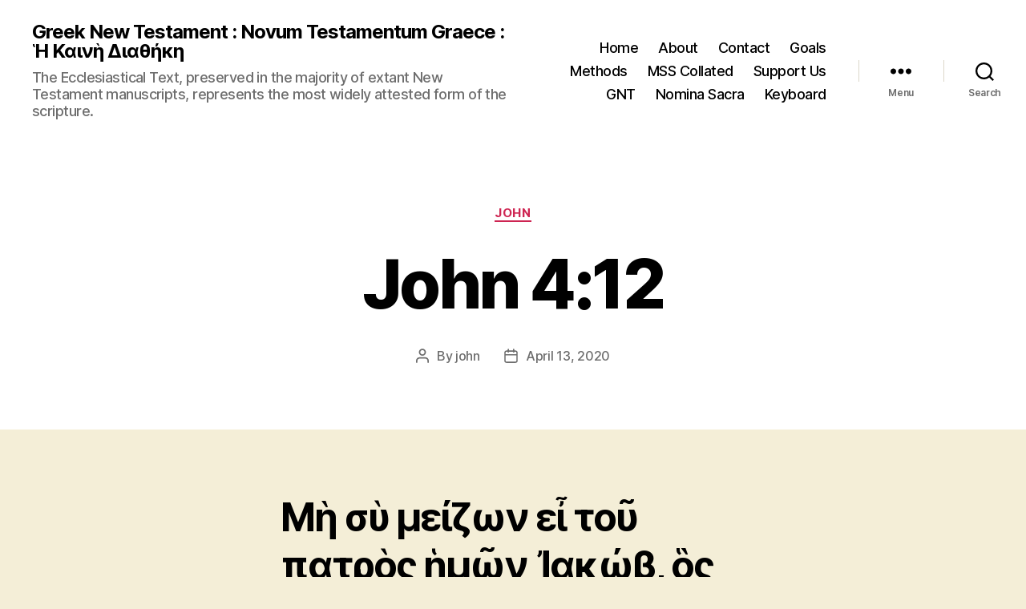

--- FILE ---
content_type: text/html; charset=UTF-8
request_url: https://greeknewtestament.org/jn4-12
body_size: 13715
content:
<!DOCTYPE html>

<html class="no-js" lang="en-US">

	<head>

		<meta charset="UTF-8">
		<meta name="viewport" content="width=device-width, initial-scale=1.0" >

		<link rel="profile" href="https://gmpg.org/xfn/11">

		<title>John 4:12 &#8211; Greek  New Testament   :   Novum Testamentum Graece  :  Ἡ Καινὴ Διαθήκη </title>
<meta name='robots' content='max-image-preview:large' />
<link rel='dns-prefetch' href='//www.googletagmanager.com' />
<link rel="alternate" type="application/rss+xml" title="Greek  New Testament   :   Novum Testamentum Graece  :  Ἡ Καινὴ Διαθήκη  &raquo; Feed" href="https://greeknewtestament.org/feed" />
<link rel="alternate" type="application/rss+xml" title="Greek  New Testament   :   Novum Testamentum Graece  :  Ἡ Καινὴ Διαθήκη  &raquo; Comments Feed" href="https://greeknewtestament.org/comments/feed" />
<link rel="alternate" type="application/rss+xml" title="Greek  New Testament   :   Novum Testamentum Graece  :  Ἡ Καινὴ Διαθήκη  &raquo; John 4:12 Comments Feed" href="https://greeknewtestament.org/jn4-12/feed" />
<link rel="alternate" title="oEmbed (JSON)" type="application/json+oembed" href="https://greeknewtestament.org/wp-json/oembed/1.0/embed?url=https%3A%2F%2Fgreeknewtestament.org%2Fjn4-12" />
<link rel="alternate" title="oEmbed (XML)" type="text/xml+oembed" href="https://greeknewtestament.org/wp-json/oembed/1.0/embed?url=https%3A%2F%2Fgreeknewtestament.org%2Fjn4-12&#038;format=xml" />
<style id='wp-img-auto-sizes-contain-inline-css'>
img:is([sizes=auto i],[sizes^="auto," i]){contain-intrinsic-size:3000px 1500px}
/*# sourceURL=wp-img-auto-sizes-contain-inline-css */
</style>
<style id='wp-emoji-styles-inline-css'>

	img.wp-smiley, img.emoji {
		display: inline !important;
		border: none !important;
		box-shadow: none !important;
		height: 1em !important;
		width: 1em !important;
		margin: 0 0.07em !important;
		vertical-align: -0.1em !important;
		background: none !important;
		padding: 0 !important;
	}
/*# sourceURL=wp-emoji-styles-inline-css */
</style>
<style id='wp-block-library-inline-css'>
:root{--wp-block-synced-color:#7a00df;--wp-block-synced-color--rgb:122,0,223;--wp-bound-block-color:var(--wp-block-synced-color);--wp-editor-canvas-background:#ddd;--wp-admin-theme-color:#007cba;--wp-admin-theme-color--rgb:0,124,186;--wp-admin-theme-color-darker-10:#006ba1;--wp-admin-theme-color-darker-10--rgb:0,107,160.5;--wp-admin-theme-color-darker-20:#005a87;--wp-admin-theme-color-darker-20--rgb:0,90,135;--wp-admin-border-width-focus:2px}@media (min-resolution:192dpi){:root{--wp-admin-border-width-focus:1.5px}}.wp-element-button{cursor:pointer}:root .has-very-light-gray-background-color{background-color:#eee}:root .has-very-dark-gray-background-color{background-color:#313131}:root .has-very-light-gray-color{color:#eee}:root .has-very-dark-gray-color{color:#313131}:root .has-vivid-green-cyan-to-vivid-cyan-blue-gradient-background{background:linear-gradient(135deg,#00d084,#0693e3)}:root .has-purple-crush-gradient-background{background:linear-gradient(135deg,#34e2e4,#4721fb 50%,#ab1dfe)}:root .has-hazy-dawn-gradient-background{background:linear-gradient(135deg,#faaca8,#dad0ec)}:root .has-subdued-olive-gradient-background{background:linear-gradient(135deg,#fafae1,#67a671)}:root .has-atomic-cream-gradient-background{background:linear-gradient(135deg,#fdd79a,#004a59)}:root .has-nightshade-gradient-background{background:linear-gradient(135deg,#330968,#31cdcf)}:root .has-midnight-gradient-background{background:linear-gradient(135deg,#020381,#2874fc)}:root{--wp--preset--font-size--normal:16px;--wp--preset--font-size--huge:42px}.has-regular-font-size{font-size:1em}.has-larger-font-size{font-size:2.625em}.has-normal-font-size{font-size:var(--wp--preset--font-size--normal)}.has-huge-font-size{font-size:var(--wp--preset--font-size--huge)}.has-text-align-center{text-align:center}.has-text-align-left{text-align:left}.has-text-align-right{text-align:right}.has-fit-text{white-space:nowrap!important}#end-resizable-editor-section{display:none}.aligncenter{clear:both}.items-justified-left{justify-content:flex-start}.items-justified-center{justify-content:center}.items-justified-right{justify-content:flex-end}.items-justified-space-between{justify-content:space-between}.screen-reader-text{border:0;clip-path:inset(50%);height:1px;margin:-1px;overflow:hidden;padding:0;position:absolute;width:1px;word-wrap:normal!important}.screen-reader-text:focus{background-color:#ddd;clip-path:none;color:#444;display:block;font-size:1em;height:auto;left:5px;line-height:normal;padding:15px 23px 14px;text-decoration:none;top:5px;width:auto;z-index:100000}html :where(.has-border-color){border-style:solid}html :where([style*=border-top-color]){border-top-style:solid}html :where([style*=border-right-color]){border-right-style:solid}html :where([style*=border-bottom-color]){border-bottom-style:solid}html :where([style*=border-left-color]){border-left-style:solid}html :where([style*=border-width]){border-style:solid}html :where([style*=border-top-width]){border-top-style:solid}html :where([style*=border-right-width]){border-right-style:solid}html :where([style*=border-bottom-width]){border-bottom-style:solid}html :where([style*=border-left-width]){border-left-style:solid}html :where(img[class*=wp-image-]){height:auto;max-width:100%}:where(figure){margin:0 0 1em}html :where(.is-position-sticky){--wp-admin--admin-bar--position-offset:var(--wp-admin--admin-bar--height,0px)}@media screen and (max-width:600px){html :where(.is-position-sticky){--wp-admin--admin-bar--position-offset:0px}}

/*# sourceURL=wp-block-library-inline-css */
</style><style id='wp-block-heading-inline-css'>
h1:where(.wp-block-heading).has-background,h2:where(.wp-block-heading).has-background,h3:where(.wp-block-heading).has-background,h4:where(.wp-block-heading).has-background,h5:where(.wp-block-heading).has-background,h6:where(.wp-block-heading).has-background{padding:1.25em 2.375em}h1.has-text-align-left[style*=writing-mode]:where([style*=vertical-lr]),h1.has-text-align-right[style*=writing-mode]:where([style*=vertical-rl]),h2.has-text-align-left[style*=writing-mode]:where([style*=vertical-lr]),h2.has-text-align-right[style*=writing-mode]:where([style*=vertical-rl]),h3.has-text-align-left[style*=writing-mode]:where([style*=vertical-lr]),h3.has-text-align-right[style*=writing-mode]:where([style*=vertical-rl]),h4.has-text-align-left[style*=writing-mode]:where([style*=vertical-lr]),h4.has-text-align-right[style*=writing-mode]:where([style*=vertical-rl]),h5.has-text-align-left[style*=writing-mode]:where([style*=vertical-lr]),h5.has-text-align-right[style*=writing-mode]:where([style*=vertical-rl]),h6.has-text-align-left[style*=writing-mode]:where([style*=vertical-lr]),h6.has-text-align-right[style*=writing-mode]:where([style*=vertical-rl]){rotate:180deg}
/*# sourceURL=https://greeknewtestament.org/wp-includes/blocks/heading/style.min.css */
</style>
<style id='wp-block-rss-inline-css'>
ul.wp-block-rss.alignleft{margin-right:2em}ul.wp-block-rss.alignright{margin-left:2em}ul.wp-block-rss.is-grid{display:flex;flex-wrap:wrap;padding:0}ul.wp-block-rss.is-grid li{margin:0 1em 1em 0;width:100%}@media (min-width:600px){ul.wp-block-rss.columns-2 li{width:calc(50% - 1em)}ul.wp-block-rss.columns-3 li{width:calc(33.33333% - 1em)}ul.wp-block-rss.columns-4 li{width:calc(25% - 1em)}ul.wp-block-rss.columns-5 li{width:calc(20% - 1em)}ul.wp-block-rss.columns-6 li{width:calc(16.66667% - 1em)}}.wp-block-rss__item-author,.wp-block-rss__item-publish-date{display:block;font-size:.8125em}.wp-block-rss{box-sizing:border-box;list-style:none;padding:0}
/*# sourceURL=https://greeknewtestament.org/wp-includes/blocks/rss/style.min.css */
</style>
<style id='global-styles-inline-css'>
:root{--wp--preset--aspect-ratio--square: 1;--wp--preset--aspect-ratio--4-3: 4/3;--wp--preset--aspect-ratio--3-4: 3/4;--wp--preset--aspect-ratio--3-2: 3/2;--wp--preset--aspect-ratio--2-3: 2/3;--wp--preset--aspect-ratio--16-9: 16/9;--wp--preset--aspect-ratio--9-16: 9/16;--wp--preset--color--black: #000000;--wp--preset--color--cyan-bluish-gray: #abb8c3;--wp--preset--color--white: #ffffff;--wp--preset--color--pale-pink: #f78da7;--wp--preset--color--vivid-red: #cf2e2e;--wp--preset--color--luminous-vivid-orange: #ff6900;--wp--preset--color--luminous-vivid-amber: #fcb900;--wp--preset--color--light-green-cyan: #7bdcb5;--wp--preset--color--vivid-green-cyan: #00d084;--wp--preset--color--pale-cyan-blue: #8ed1fc;--wp--preset--color--vivid-cyan-blue: #0693e3;--wp--preset--color--vivid-purple: #9b51e0;--wp--preset--color--accent: #ce2552;--wp--preset--color--primary: #000000;--wp--preset--color--secondary: #625b36;--wp--preset--color--subtle-background: #d9ce9a;--wp--preset--color--background: #f4eed7;--wp--preset--gradient--vivid-cyan-blue-to-vivid-purple: linear-gradient(135deg,rgb(6,147,227) 0%,rgb(155,81,224) 100%);--wp--preset--gradient--light-green-cyan-to-vivid-green-cyan: linear-gradient(135deg,rgb(122,220,180) 0%,rgb(0,208,130) 100%);--wp--preset--gradient--luminous-vivid-amber-to-luminous-vivid-orange: linear-gradient(135deg,rgb(252,185,0) 0%,rgb(255,105,0) 100%);--wp--preset--gradient--luminous-vivid-orange-to-vivid-red: linear-gradient(135deg,rgb(255,105,0) 0%,rgb(207,46,46) 100%);--wp--preset--gradient--very-light-gray-to-cyan-bluish-gray: linear-gradient(135deg,rgb(238,238,238) 0%,rgb(169,184,195) 100%);--wp--preset--gradient--cool-to-warm-spectrum: linear-gradient(135deg,rgb(74,234,220) 0%,rgb(151,120,209) 20%,rgb(207,42,186) 40%,rgb(238,44,130) 60%,rgb(251,105,98) 80%,rgb(254,248,76) 100%);--wp--preset--gradient--blush-light-purple: linear-gradient(135deg,rgb(255,206,236) 0%,rgb(152,150,240) 100%);--wp--preset--gradient--blush-bordeaux: linear-gradient(135deg,rgb(254,205,165) 0%,rgb(254,45,45) 50%,rgb(107,0,62) 100%);--wp--preset--gradient--luminous-dusk: linear-gradient(135deg,rgb(255,203,112) 0%,rgb(199,81,192) 50%,rgb(65,88,208) 100%);--wp--preset--gradient--pale-ocean: linear-gradient(135deg,rgb(255,245,203) 0%,rgb(182,227,212) 50%,rgb(51,167,181) 100%);--wp--preset--gradient--electric-grass: linear-gradient(135deg,rgb(202,248,128) 0%,rgb(113,206,126) 100%);--wp--preset--gradient--midnight: linear-gradient(135deg,rgb(2,3,129) 0%,rgb(40,116,252) 100%);--wp--preset--font-size--small: 18px;--wp--preset--font-size--medium: 20px;--wp--preset--font-size--large: 26.25px;--wp--preset--font-size--x-large: 42px;--wp--preset--font-size--normal: 21px;--wp--preset--font-size--larger: 32px;--wp--preset--spacing--20: 0.44rem;--wp--preset--spacing--30: 0.67rem;--wp--preset--spacing--40: 1rem;--wp--preset--spacing--50: 1.5rem;--wp--preset--spacing--60: 2.25rem;--wp--preset--spacing--70: 3.38rem;--wp--preset--spacing--80: 5.06rem;--wp--preset--shadow--natural: 6px 6px 9px rgba(0, 0, 0, 0.2);--wp--preset--shadow--deep: 12px 12px 50px rgba(0, 0, 0, 0.4);--wp--preset--shadow--sharp: 6px 6px 0px rgba(0, 0, 0, 0.2);--wp--preset--shadow--outlined: 6px 6px 0px -3px rgb(255, 255, 255), 6px 6px rgb(0, 0, 0);--wp--preset--shadow--crisp: 6px 6px 0px rgb(0, 0, 0);}:where(.is-layout-flex){gap: 0.5em;}:where(.is-layout-grid){gap: 0.5em;}body .is-layout-flex{display: flex;}.is-layout-flex{flex-wrap: wrap;align-items: center;}.is-layout-flex > :is(*, div){margin: 0;}body .is-layout-grid{display: grid;}.is-layout-grid > :is(*, div){margin: 0;}:where(.wp-block-columns.is-layout-flex){gap: 2em;}:where(.wp-block-columns.is-layout-grid){gap: 2em;}:where(.wp-block-post-template.is-layout-flex){gap: 1.25em;}:where(.wp-block-post-template.is-layout-grid){gap: 1.25em;}.has-black-color{color: var(--wp--preset--color--black) !important;}.has-cyan-bluish-gray-color{color: var(--wp--preset--color--cyan-bluish-gray) !important;}.has-white-color{color: var(--wp--preset--color--white) !important;}.has-pale-pink-color{color: var(--wp--preset--color--pale-pink) !important;}.has-vivid-red-color{color: var(--wp--preset--color--vivid-red) !important;}.has-luminous-vivid-orange-color{color: var(--wp--preset--color--luminous-vivid-orange) !important;}.has-luminous-vivid-amber-color{color: var(--wp--preset--color--luminous-vivid-amber) !important;}.has-light-green-cyan-color{color: var(--wp--preset--color--light-green-cyan) !important;}.has-vivid-green-cyan-color{color: var(--wp--preset--color--vivid-green-cyan) !important;}.has-pale-cyan-blue-color{color: var(--wp--preset--color--pale-cyan-blue) !important;}.has-vivid-cyan-blue-color{color: var(--wp--preset--color--vivid-cyan-blue) !important;}.has-vivid-purple-color{color: var(--wp--preset--color--vivid-purple) !important;}.has-black-background-color{background-color: var(--wp--preset--color--black) !important;}.has-cyan-bluish-gray-background-color{background-color: var(--wp--preset--color--cyan-bluish-gray) !important;}.has-white-background-color{background-color: var(--wp--preset--color--white) !important;}.has-pale-pink-background-color{background-color: var(--wp--preset--color--pale-pink) !important;}.has-vivid-red-background-color{background-color: var(--wp--preset--color--vivid-red) !important;}.has-luminous-vivid-orange-background-color{background-color: var(--wp--preset--color--luminous-vivid-orange) !important;}.has-luminous-vivid-amber-background-color{background-color: var(--wp--preset--color--luminous-vivid-amber) !important;}.has-light-green-cyan-background-color{background-color: var(--wp--preset--color--light-green-cyan) !important;}.has-vivid-green-cyan-background-color{background-color: var(--wp--preset--color--vivid-green-cyan) !important;}.has-pale-cyan-blue-background-color{background-color: var(--wp--preset--color--pale-cyan-blue) !important;}.has-vivid-cyan-blue-background-color{background-color: var(--wp--preset--color--vivid-cyan-blue) !important;}.has-vivid-purple-background-color{background-color: var(--wp--preset--color--vivid-purple) !important;}.has-black-border-color{border-color: var(--wp--preset--color--black) !important;}.has-cyan-bluish-gray-border-color{border-color: var(--wp--preset--color--cyan-bluish-gray) !important;}.has-white-border-color{border-color: var(--wp--preset--color--white) !important;}.has-pale-pink-border-color{border-color: var(--wp--preset--color--pale-pink) !important;}.has-vivid-red-border-color{border-color: var(--wp--preset--color--vivid-red) !important;}.has-luminous-vivid-orange-border-color{border-color: var(--wp--preset--color--luminous-vivid-orange) !important;}.has-luminous-vivid-amber-border-color{border-color: var(--wp--preset--color--luminous-vivid-amber) !important;}.has-light-green-cyan-border-color{border-color: var(--wp--preset--color--light-green-cyan) !important;}.has-vivid-green-cyan-border-color{border-color: var(--wp--preset--color--vivid-green-cyan) !important;}.has-pale-cyan-blue-border-color{border-color: var(--wp--preset--color--pale-cyan-blue) !important;}.has-vivid-cyan-blue-border-color{border-color: var(--wp--preset--color--vivid-cyan-blue) !important;}.has-vivid-purple-border-color{border-color: var(--wp--preset--color--vivid-purple) !important;}.has-vivid-cyan-blue-to-vivid-purple-gradient-background{background: var(--wp--preset--gradient--vivid-cyan-blue-to-vivid-purple) !important;}.has-light-green-cyan-to-vivid-green-cyan-gradient-background{background: var(--wp--preset--gradient--light-green-cyan-to-vivid-green-cyan) !important;}.has-luminous-vivid-amber-to-luminous-vivid-orange-gradient-background{background: var(--wp--preset--gradient--luminous-vivid-amber-to-luminous-vivid-orange) !important;}.has-luminous-vivid-orange-to-vivid-red-gradient-background{background: var(--wp--preset--gradient--luminous-vivid-orange-to-vivid-red) !important;}.has-very-light-gray-to-cyan-bluish-gray-gradient-background{background: var(--wp--preset--gradient--very-light-gray-to-cyan-bluish-gray) !important;}.has-cool-to-warm-spectrum-gradient-background{background: var(--wp--preset--gradient--cool-to-warm-spectrum) !important;}.has-blush-light-purple-gradient-background{background: var(--wp--preset--gradient--blush-light-purple) !important;}.has-blush-bordeaux-gradient-background{background: var(--wp--preset--gradient--blush-bordeaux) !important;}.has-luminous-dusk-gradient-background{background: var(--wp--preset--gradient--luminous-dusk) !important;}.has-pale-ocean-gradient-background{background: var(--wp--preset--gradient--pale-ocean) !important;}.has-electric-grass-gradient-background{background: var(--wp--preset--gradient--electric-grass) !important;}.has-midnight-gradient-background{background: var(--wp--preset--gradient--midnight) !important;}.has-small-font-size{font-size: var(--wp--preset--font-size--small) !important;}.has-medium-font-size{font-size: var(--wp--preset--font-size--medium) !important;}.has-large-font-size{font-size: var(--wp--preset--font-size--large) !important;}.has-x-large-font-size{font-size: var(--wp--preset--font-size--x-large) !important;}
/*# sourceURL=global-styles-inline-css */
</style>

<style id='classic-theme-styles-inline-css'>
/*! This file is auto-generated */
.wp-block-button__link{color:#fff;background-color:#32373c;border-radius:9999px;box-shadow:none;text-decoration:none;padding:calc(.667em + 2px) calc(1.333em + 2px);font-size:1.125em}.wp-block-file__button{background:#32373c;color:#fff;text-decoration:none}
/*# sourceURL=/wp-includes/css/classic-themes.min.css */
</style>
<link rel='stylesheet' id='contact-form-7-css' href='https://greeknewtestament.org/wp-content/plugins/contact-form-7/includes/css/styles.css?ver=6.1.4' media='all' />
<link rel='stylesheet' id='twentytwenty-style-css' href='https://greeknewtestament.org/wp-content/themes/EcclesiasticalText2020/style.css?ver=2.7' media='all' />
<style id='twentytwenty-style-inline-css'>
.color-accent,.color-accent-hover:hover,.color-accent-hover:focus,:root .has-accent-color,.has-drop-cap:not(:focus):first-letter,.wp-block-button.is-style-outline,a { color: #ce2552; }blockquote,.border-color-accent,.border-color-accent-hover:hover,.border-color-accent-hover:focus { border-color: #ce2552; }button,.button,.faux-button,.wp-block-button__link,.wp-block-file .wp-block-file__button,input[type="button"],input[type="reset"],input[type="submit"],.bg-accent,.bg-accent-hover:hover,.bg-accent-hover:focus,:root .has-accent-background-color,.comment-reply-link { background-color: #ce2552; }.fill-children-accent,.fill-children-accent * { fill: #ce2552; }:root .has-background-color,button,.button,.faux-button,.wp-block-button__link,.wp-block-file__button,input[type="button"],input[type="reset"],input[type="submit"],.wp-block-button,.comment-reply-link,.has-background.has-primary-background-color:not(.has-text-color),.has-background.has-primary-background-color *:not(.has-text-color),.has-background.has-accent-background-color:not(.has-text-color),.has-background.has-accent-background-color *:not(.has-text-color) { color: #f4eed7; }:root .has-background-background-color { background-color: #f4eed7; }body,.entry-title a,:root .has-primary-color { color: #000000; }:root .has-primary-background-color { background-color: #000000; }cite,figcaption,.wp-caption-text,.post-meta,.entry-content .wp-block-archives li,.entry-content .wp-block-categories li,.entry-content .wp-block-latest-posts li,.wp-block-latest-comments__comment-date,.wp-block-latest-posts__post-date,.wp-block-embed figcaption,.wp-block-image figcaption,.wp-block-pullquote cite,.comment-metadata,.comment-respond .comment-notes,.comment-respond .logged-in-as,.pagination .dots,.entry-content hr:not(.has-background),hr.styled-separator,:root .has-secondary-color { color: #625b36; }:root .has-secondary-background-color { background-color: #625b36; }pre,fieldset,input,textarea,table,table *,hr { border-color: #d9ce9a; }caption,code,code,kbd,samp,.wp-block-table.is-style-stripes tbody tr:nth-child(odd),:root .has-subtle-background-background-color { background-color: #d9ce9a; }.wp-block-table.is-style-stripes { border-bottom-color: #d9ce9a; }.wp-block-latest-posts.is-grid li { border-top-color: #d9ce9a; }:root .has-subtle-background-color { color: #d9ce9a; }body:not(.overlay-header) .primary-menu > li > a,body:not(.overlay-header) .primary-menu > li > .icon,.modal-menu a,.footer-menu a, .footer-widgets a:where(:not(.wp-block-button__link)),#site-footer .wp-block-button.is-style-outline,.wp-block-pullquote:before,.singular:not(.overlay-header) .entry-header a,.archive-header a,.header-footer-group .color-accent,.header-footer-group .color-accent-hover:hover { color: #cd2653; }.social-icons a,#site-footer button:not(.toggle),#site-footer .button,#site-footer .faux-button,#site-footer .wp-block-button__link,#site-footer .wp-block-file__button,#site-footer input[type="button"],#site-footer input[type="reset"],#site-footer input[type="submit"] { background-color: #cd2653; }.header-footer-group,body:not(.overlay-header) #site-header .toggle,.menu-modal .toggle { color: #000000; }body:not(.overlay-header) .primary-menu ul { background-color: #000000; }body:not(.overlay-header) .primary-menu > li > ul:after { border-bottom-color: #000000; }body:not(.overlay-header) .primary-menu ul ul:after { border-left-color: #000000; }.site-description,body:not(.overlay-header) .toggle-inner .toggle-text,.widget .post-date,.widget .rss-date,.widget_archive li,.widget_categories li,.widget cite,.widget_pages li,.widget_meta li,.widget_nav_menu li,.powered-by-wordpress,.footer-credits .privacy-policy,.to-the-top,.singular .entry-header .post-meta,.singular:not(.overlay-header) .entry-header .post-meta a { color: #6d6d6d; }.header-footer-group pre,.header-footer-group fieldset,.header-footer-group input,.header-footer-group textarea,.header-footer-group table,.header-footer-group table *,.footer-nav-widgets-wrapper,#site-footer,.menu-modal nav *,.footer-widgets-outer-wrapper,.footer-top { border-color: #dcd7ca; }.header-footer-group table caption,body:not(.overlay-header) .header-inner .toggle-wrapper::before { background-color: #dcd7ca; }
/*# sourceURL=twentytwenty-style-inline-css */
</style>
<link rel='stylesheet' id='twentytwenty-fonts-css' href='https://greeknewtestament.org/wp-content/themes/EcclesiasticalText2020/assets/css/font-inter.css?ver=2.7' media='all' />
<link rel='stylesheet' id='twentytwenty-print-style-css' href='https://greeknewtestament.org/wp-content/themes/EcclesiasticalText2020/print.css?ver=2.7' media='print' />
<script src="https://greeknewtestament.org/wp-content/themes/EcclesiasticalText2020/assets/js/index.js?ver=2.7" id="twentytwenty-js-js" defer data-wp-strategy="defer"></script>

<!-- Google tag (gtag.js) snippet added by Site Kit -->
<!-- Google Analytics snippet added by Site Kit -->
<script src="https://www.googletagmanager.com/gtag/js?id=GT-TNHW3JX" id="google_gtagjs-js" async></script>
<script id="google_gtagjs-js-after">
window.dataLayer = window.dataLayer || [];function gtag(){dataLayer.push(arguments);}
gtag("set","linker",{"domains":["greeknewtestament.org"]});
gtag("js", new Date());
gtag("set", "developer_id.dZTNiMT", true);
gtag("config", "GT-TNHW3JX");
//# sourceURL=google_gtagjs-js-after
</script>
<link rel="https://api.w.org/" href="https://greeknewtestament.org/wp-json/" /><link rel="alternate" title="JSON" type="application/json" href="https://greeknewtestament.org/wp-json/wp/v2/posts/7165" /><link rel="EditURI" type="application/rsd+xml" title="RSD" href="https://greeknewtestament.org/xmlrpc.php?rsd" />
<meta name="generator" content="WordPress 6.9" />
<link rel="canonical" href="https://greeknewtestament.org/jn4-12" />
<link rel='shortlink' href='https://greeknewtestament.org/?p=7165' />
<meta name="generator" content="Site Kit by Google 1.170.0" />	<script>document.documentElement.className = document.documentElement.className.replace( 'no-js', 'js' );</script>
	<style id="custom-background-css">
body.custom-background { background-color: #f4eed7; }
</style>
	<link rel="icon" href="https://greeknewtestament.org/wp-content/uploads/2020/04/MAJORITY.png" sizes="32x32" />
<link rel="icon" href="https://greeknewtestament.org/wp-content/uploads/2020/04/MAJORITY.png" sizes="192x192" />
<link rel="apple-touch-icon" href="https://greeknewtestament.org/wp-content/uploads/2020/04/MAJORITY.png" />
<meta name="msapplication-TileImage" content="https://greeknewtestament.org/wp-content/uploads/2020/04/MAJORITY.png" />

	</head>

	<body class="wp-singular post-template-default single single-post postid-7165 single-format-standard custom-background wp-embed-responsive wp-theme-EcclesiasticalText2020 singular enable-search-modal missing-post-thumbnail has-single-pagination showing-comments show-avatars footer-top-visible">

		<a class="skip-link screen-reader-text" href="#site-content">Skip to the content</a>
		<header id="site-header" class="header-footer-group">

			<div class="header-inner section-inner">

				<div class="header-titles-wrapper">

					
						<button class="toggle search-toggle mobile-search-toggle" data-toggle-target=".search-modal" data-toggle-body-class="showing-search-modal" data-set-focus=".search-modal .search-field" aria-expanded="false">
							<span class="toggle-inner">
								<span class="toggle-icon">
									<svg class="svg-icon" aria-hidden="true" role="img" focusable="false" xmlns="http://www.w3.org/2000/svg" width="23" height="23" viewBox="0 0 23 23"><path d="M38.710696,48.0601792 L43,52.3494831 L41.3494831,54 L37.0601792,49.710696 C35.2632422,51.1481185 32.9839107,52.0076499 30.5038249,52.0076499 C24.7027226,52.0076499 20,47.3049272 20,41.5038249 C20,35.7027226 24.7027226,31 30.5038249,31 C36.3049272,31 41.0076499,35.7027226 41.0076499,41.5038249 C41.0076499,43.9839107 40.1481185,46.2632422 38.710696,48.0601792 Z M36.3875844,47.1716785 C37.8030221,45.7026647 38.6734666,43.7048964 38.6734666,41.5038249 C38.6734666,36.9918565 35.0157934,33.3341833 30.5038249,33.3341833 C25.9918565,33.3341833 22.3341833,36.9918565 22.3341833,41.5038249 C22.3341833,46.0157934 25.9918565,49.6734666 30.5038249,49.6734666 C32.7048964,49.6734666 34.7026647,48.8030221 36.1716785,47.3875844 C36.2023931,47.347638 36.2360451,47.3092237 36.2726343,47.2726343 C36.3092237,47.2360451 36.347638,47.2023931 36.3875844,47.1716785 Z" transform="translate(-20 -31)" /></svg>								</span>
								<span class="toggle-text">Search</span>
							</span>
						</button><!-- .search-toggle -->

					
					<div class="header-titles">

						<div class="site-title faux-heading"><a href="https://greeknewtestament.org/">Greek  New Testament   :   Novum Testamentum Graece  :  Ἡ Καινὴ Διαθήκη </a></div><div class="site-description">The Ecclesiastical Text, preserved in the majority of extant New Testament manuscripts, represents the most widely attested form of the scripture.</div><!-- .site-description -->
					</div><!-- .header-titles -->

					<button class="toggle nav-toggle mobile-nav-toggle" data-toggle-target=".menu-modal"  data-toggle-body-class="showing-menu-modal" aria-expanded="false" data-set-focus=".close-nav-toggle">
						<span class="toggle-inner">
							<span class="toggle-icon">
								<svg class="svg-icon" aria-hidden="true" role="img" focusable="false" xmlns="http://www.w3.org/2000/svg" width="26" height="7" viewBox="0 0 26 7"><path fill-rule="evenodd" d="M332.5,45 C330.567003,45 329,43.4329966 329,41.5 C329,39.5670034 330.567003,38 332.5,38 C334.432997,38 336,39.5670034 336,41.5 C336,43.4329966 334.432997,45 332.5,45 Z M342,45 C340.067003,45 338.5,43.4329966 338.5,41.5 C338.5,39.5670034 340.067003,38 342,38 C343.932997,38 345.5,39.5670034 345.5,41.5 C345.5,43.4329966 343.932997,45 342,45 Z M351.5,45 C349.567003,45 348,43.4329966 348,41.5 C348,39.5670034 349.567003,38 351.5,38 C353.432997,38 355,39.5670034 355,41.5 C355,43.4329966 353.432997,45 351.5,45 Z" transform="translate(-329 -38)" /></svg>							</span>
							<span class="toggle-text">Menu</span>
						</span>
					</button><!-- .nav-toggle -->

				</div><!-- .header-titles-wrapper -->

				<div class="header-navigation-wrapper">

					
							<nav class="primary-menu-wrapper" aria-label="Horizontal">

								<ul class="primary-menu reset-list-style">

								<li id="menu-item-85" class="menu-item menu-item-type-custom menu-item-object-custom menu-item-home menu-item-85"><a href="https://greeknewtestament.org" title="Greek New Testament – The Majority Text Project">Home</a></li>
<li id="menu-item-87" class="menu-item menu-item-type-post_type menu-item-object-page menu-item-87"><a href="https://greeknewtestament.org/about" title="About Greek New Testament Org">About</a></li>
<li id="menu-item-86" class="menu-item menu-item-type-post_type menu-item-object-page menu-item-86"><a href="https://greeknewtestament.org/contact-us" title="Contact Us">Contact</a></li>
<li id="menu-item-119" class="menu-item menu-item-type-post_type menu-item-object-page menu-item-home menu-item-119"><a href="https://greeknewtestament.org/" title="The Majority Text Project">Goals</a></li>
<li id="menu-item-121" class="menu-item menu-item-type-post_type menu-item-object-page menu-item-121"><a href="https://greeknewtestament.org/methods" title="Theories &#038; Methods Used">Methods</a></li>
<li id="menu-item-120" class="menu-item menu-item-type-post_type menu-item-object-page menu-item-120"><a href="https://greeknewtestament.org/collations" title="Manuscripts Collated">MSS Collated</a></li>
<li id="menu-item-122" class="menu-item menu-item-type-post_type menu-item-object-page menu-item-122"><a href="https://greeknewtestament.org/support" title="We Need Your Help!">Support Us</a></li>
<li id="menu-item-9613" class="menu-item menu-item-type-post_type menu-item-object-page menu-item-9613"><a href="https://greeknewtestament.org/new-testament-book-order" title="The Order and Structure of the Greek New Testament: Chapters and Verses">GNT</a></li>
<li id="menu-item-9686" class="menu-item menu-item-type-custom menu-item-object-custom menu-item-9686"><a href="https://greeknewtestament.org/nomina-sacra.html">Nomina Sacra</a></li>
<li id="menu-item-9680" class="menu-item menu-item-type-custom menu-item-object-custom menu-item-9680"><a href="https://greeknewtestament.org/keyboard.html">Keyboard</a></li>

								</ul>

							</nav><!-- .primary-menu-wrapper -->

						
						<div class="header-toggles hide-no-js">

						
							<div class="toggle-wrapper nav-toggle-wrapper has-expanded-menu">

								<button class="toggle nav-toggle desktop-nav-toggle" data-toggle-target=".menu-modal" data-toggle-body-class="showing-menu-modal" aria-expanded="false" data-set-focus=".close-nav-toggle">
									<span class="toggle-inner">
										<span class="toggle-text">Menu</span>
										<span class="toggle-icon">
											<svg class="svg-icon" aria-hidden="true" role="img" focusable="false" xmlns="http://www.w3.org/2000/svg" width="26" height="7" viewBox="0 0 26 7"><path fill-rule="evenodd" d="M332.5,45 C330.567003,45 329,43.4329966 329,41.5 C329,39.5670034 330.567003,38 332.5,38 C334.432997,38 336,39.5670034 336,41.5 C336,43.4329966 334.432997,45 332.5,45 Z M342,45 C340.067003,45 338.5,43.4329966 338.5,41.5 C338.5,39.5670034 340.067003,38 342,38 C343.932997,38 345.5,39.5670034 345.5,41.5 C345.5,43.4329966 343.932997,45 342,45 Z M351.5,45 C349.567003,45 348,43.4329966 348,41.5 C348,39.5670034 349.567003,38 351.5,38 C353.432997,38 355,39.5670034 355,41.5 C355,43.4329966 353.432997,45 351.5,45 Z" transform="translate(-329 -38)" /></svg>										</span>
									</span>
								</button><!-- .nav-toggle -->

							</div><!-- .nav-toggle-wrapper -->

							
							<div class="toggle-wrapper search-toggle-wrapper">

								<button class="toggle search-toggle desktop-search-toggle" data-toggle-target=".search-modal" data-toggle-body-class="showing-search-modal" data-set-focus=".search-modal .search-field" aria-expanded="false">
									<span class="toggle-inner">
										<svg class="svg-icon" aria-hidden="true" role="img" focusable="false" xmlns="http://www.w3.org/2000/svg" width="23" height="23" viewBox="0 0 23 23"><path d="M38.710696,48.0601792 L43,52.3494831 L41.3494831,54 L37.0601792,49.710696 C35.2632422,51.1481185 32.9839107,52.0076499 30.5038249,52.0076499 C24.7027226,52.0076499 20,47.3049272 20,41.5038249 C20,35.7027226 24.7027226,31 30.5038249,31 C36.3049272,31 41.0076499,35.7027226 41.0076499,41.5038249 C41.0076499,43.9839107 40.1481185,46.2632422 38.710696,48.0601792 Z M36.3875844,47.1716785 C37.8030221,45.7026647 38.6734666,43.7048964 38.6734666,41.5038249 C38.6734666,36.9918565 35.0157934,33.3341833 30.5038249,33.3341833 C25.9918565,33.3341833 22.3341833,36.9918565 22.3341833,41.5038249 C22.3341833,46.0157934 25.9918565,49.6734666 30.5038249,49.6734666 C32.7048964,49.6734666 34.7026647,48.8030221 36.1716785,47.3875844 C36.2023931,47.347638 36.2360451,47.3092237 36.2726343,47.2726343 C36.3092237,47.2360451 36.347638,47.2023931 36.3875844,47.1716785 Z" transform="translate(-20 -31)" /></svg>										<span class="toggle-text">Search</span>
									</span>
								</button><!-- .search-toggle -->

							</div>

							
						</div><!-- .header-toggles -->
						
				</div><!-- .header-navigation-wrapper -->

			</div><!-- .header-inner -->

			<div class="search-modal cover-modal header-footer-group" data-modal-target-string=".search-modal" role="dialog" aria-modal="true" aria-label="Search">

	<div class="search-modal-inner modal-inner">

		<div class="section-inner">

			<form role="search" aria-label="Search for:" method="get" class="search-form" action="https://greeknewtestament.org/">
	<label for="search-form-1">
		<span class="screen-reader-text">
			Search for:		</span>
		<input type="search" id="search-form-1" class="search-field" placeholder="Search &hellip;" value="" name="s" />
	</label>
	<input type="submit" class="search-submit" value="Search" />
</form>

			<button class="toggle search-untoggle close-search-toggle fill-children-current-color" data-toggle-target=".search-modal" data-toggle-body-class="showing-search-modal" data-set-focus=".search-modal .search-field">
				<span class="screen-reader-text">
					Close search				</span>
				<svg class="svg-icon" aria-hidden="true" role="img" focusable="false" xmlns="http://www.w3.org/2000/svg" width="16" height="16" viewBox="0 0 16 16"><polygon fill="" fill-rule="evenodd" points="6.852 7.649 .399 1.195 1.445 .149 7.899 6.602 14.352 .149 15.399 1.195 8.945 7.649 15.399 14.102 14.352 15.149 7.899 8.695 1.445 15.149 .399 14.102" /></svg>			</button><!-- .search-toggle -->

		</div><!-- .section-inner -->

	</div><!-- .search-modal-inner -->

</div><!-- .menu-modal -->

		</header><!-- #site-header -->

		
<div class="menu-modal cover-modal header-footer-group" data-modal-target-string=".menu-modal">

	<div class="menu-modal-inner modal-inner">

		<div class="menu-wrapper section-inner">

			<div class="menu-top">

				<button class="toggle close-nav-toggle fill-children-current-color" data-toggle-target=".menu-modal" data-toggle-body-class="showing-menu-modal" data-set-focus=".menu-modal">
					<span class="toggle-text">Close Menu</span>
					<svg class="svg-icon" aria-hidden="true" role="img" focusable="false" xmlns="http://www.w3.org/2000/svg" width="16" height="16" viewBox="0 0 16 16"><polygon fill="" fill-rule="evenodd" points="6.852 7.649 .399 1.195 1.445 .149 7.899 6.602 14.352 .149 15.399 1.195 8.945 7.649 15.399 14.102 14.352 15.149 7.899 8.695 1.445 15.149 .399 14.102" /></svg>				</button><!-- .nav-toggle -->

				
					<nav class="expanded-menu" aria-label="Expanded">

						<ul class="modal-menu reset-list-style">
							<li class="menu-item menu-item-type-custom menu-item-object-custom menu-item-home menu-item-85"><div class="ancestor-wrapper"><a href="https://greeknewtestament.org" title="Greek New Testament – The Majority Text Project">Home</a></div><!-- .ancestor-wrapper --></li>
<li class="menu-item menu-item-type-post_type menu-item-object-page menu-item-87"><div class="ancestor-wrapper"><a href="https://greeknewtestament.org/about" title="About Greek New Testament Org">About</a></div><!-- .ancestor-wrapper --></li>
<li class="menu-item menu-item-type-post_type menu-item-object-page menu-item-86"><div class="ancestor-wrapper"><a href="https://greeknewtestament.org/contact-us" title="Contact Us">Contact</a></div><!-- .ancestor-wrapper --></li>
<li class="menu-item menu-item-type-post_type menu-item-object-page menu-item-home menu-item-119"><div class="ancestor-wrapper"><a href="https://greeknewtestament.org/" title="The Majority Text Project">Goals</a></div><!-- .ancestor-wrapper --></li>
<li class="menu-item menu-item-type-post_type menu-item-object-page menu-item-121"><div class="ancestor-wrapper"><a href="https://greeknewtestament.org/methods" title="Theories &#038; Methods Used">Methods</a></div><!-- .ancestor-wrapper --></li>
<li class="menu-item menu-item-type-post_type menu-item-object-page menu-item-120"><div class="ancestor-wrapper"><a href="https://greeknewtestament.org/collations" title="Manuscripts Collated">MSS Collated</a></div><!-- .ancestor-wrapper --></li>
<li class="menu-item menu-item-type-post_type menu-item-object-page menu-item-122"><div class="ancestor-wrapper"><a href="https://greeknewtestament.org/support" title="We Need Your Help!">Support Us</a></div><!-- .ancestor-wrapper --></li>
<li class="menu-item menu-item-type-post_type menu-item-object-page menu-item-9613"><div class="ancestor-wrapper"><a href="https://greeknewtestament.org/new-testament-book-order" title="The Order and Structure of the Greek New Testament: Chapters and Verses">GNT</a></div><!-- .ancestor-wrapper --></li>
<li class="menu-item menu-item-type-custom menu-item-object-custom menu-item-9686"><div class="ancestor-wrapper"><a href="https://greeknewtestament.org/nomina-sacra.html">Nomina Sacra</a></div><!-- .ancestor-wrapper --></li>
<li class="menu-item menu-item-type-custom menu-item-object-custom menu-item-9680"><div class="ancestor-wrapper"><a href="https://greeknewtestament.org/keyboard.html">Keyboard</a></div><!-- .ancestor-wrapper --></li>
						</ul>

					</nav>

					
					<nav class="mobile-menu" aria-label="Mobile">

						<ul class="modal-menu reset-list-style">

						<li class="menu-item menu-item-type-custom menu-item-object-custom menu-item-home menu-item-85"><div class="ancestor-wrapper"><a href="https://greeknewtestament.org" title="Greek New Testament – The Majority Text Project">Home</a></div><!-- .ancestor-wrapper --></li>
<li class="menu-item menu-item-type-post_type menu-item-object-page menu-item-87"><div class="ancestor-wrapper"><a href="https://greeknewtestament.org/about" title="About Greek New Testament Org">About</a></div><!-- .ancestor-wrapper --></li>
<li class="menu-item menu-item-type-post_type menu-item-object-page menu-item-86"><div class="ancestor-wrapper"><a href="https://greeknewtestament.org/contact-us" title="Contact Us">Contact</a></div><!-- .ancestor-wrapper --></li>
<li class="menu-item menu-item-type-post_type menu-item-object-page menu-item-home menu-item-119"><div class="ancestor-wrapper"><a href="https://greeknewtestament.org/" title="The Majority Text Project">Goals</a></div><!-- .ancestor-wrapper --></li>
<li class="menu-item menu-item-type-post_type menu-item-object-page menu-item-121"><div class="ancestor-wrapper"><a href="https://greeknewtestament.org/methods" title="Theories &#038; Methods Used">Methods</a></div><!-- .ancestor-wrapper --></li>
<li class="menu-item menu-item-type-post_type menu-item-object-page menu-item-120"><div class="ancestor-wrapper"><a href="https://greeknewtestament.org/collations" title="Manuscripts Collated">MSS Collated</a></div><!-- .ancestor-wrapper --></li>
<li class="menu-item menu-item-type-post_type menu-item-object-page menu-item-122"><div class="ancestor-wrapper"><a href="https://greeknewtestament.org/support" title="We Need Your Help!">Support Us</a></div><!-- .ancestor-wrapper --></li>
<li class="menu-item menu-item-type-post_type menu-item-object-page menu-item-9613"><div class="ancestor-wrapper"><a href="https://greeknewtestament.org/new-testament-book-order" title="The Order and Structure of the Greek New Testament: Chapters and Verses">GNT</a></div><!-- .ancestor-wrapper --></li>
<li class="menu-item menu-item-type-custom menu-item-object-custom menu-item-9686"><div class="ancestor-wrapper"><a href="https://greeknewtestament.org/nomina-sacra.html">Nomina Sacra</a></div><!-- .ancestor-wrapper --></li>
<li class="menu-item menu-item-type-custom menu-item-object-custom menu-item-9680"><div class="ancestor-wrapper"><a href="https://greeknewtestament.org/keyboard.html">Keyboard</a></div><!-- .ancestor-wrapper --></li>

						</ul>

					</nav>

					
			</div><!-- .menu-top -->

			<div class="menu-bottom">

				
			</div><!-- .menu-bottom -->

		</div><!-- .menu-wrapper -->

	</div><!-- .menu-modal-inner -->

</div><!-- .menu-modal -->

<main id="site-content">

	
<article class="post-7165 post type-post status-publish format-standard hentry category-john" id="post-7165">

	
<header class="entry-header has-text-align-center header-footer-group">

	<div class="entry-header-inner section-inner medium">

		
			<div class="entry-categories">
				<span class="screen-reader-text">
					Categories				</span>
				<div class="entry-categories-inner">
					<a href="https://greeknewtestament.org/category/john" rel="category tag">John</a>				</div><!-- .entry-categories-inner -->
			</div><!-- .entry-categories -->

			<h1 class="entry-title">John 4:12</h1>
		<div class="post-meta-wrapper post-meta-single post-meta-single-top">

			<ul class="post-meta">

									<li class="post-author meta-wrapper">
						<span class="meta-icon">
							<span class="screen-reader-text">
								Post author							</span>
							<svg class="svg-icon" aria-hidden="true" role="img" focusable="false" xmlns="http://www.w3.org/2000/svg" width="18" height="20" viewBox="0 0 18 20"><path fill="" d="M18,19 C18,19.5522847 17.5522847,20 17,20 C16.4477153,20 16,19.5522847 16,19 L16,17 C16,15.3431458 14.6568542,14 13,14 L5,14 C3.34314575,14 2,15.3431458 2,17 L2,19 C2,19.5522847 1.55228475,20 1,20 C0.44771525,20 0,19.5522847 0,19 L0,17 C0,14.2385763 2.23857625,12 5,12 L13,12 C15.7614237,12 18,14.2385763 18,17 L18,19 Z M9,10 C6.23857625,10 4,7.76142375 4,5 C4,2.23857625 6.23857625,0 9,0 C11.7614237,0 14,2.23857625 14,5 C14,7.76142375 11.7614237,10 9,10 Z M9,8 C10.6568542,8 12,6.65685425 12,5 C12,3.34314575 10.6568542,2 9,2 C7.34314575,2 6,3.34314575 6,5 C6,6.65685425 7.34314575,8 9,8 Z" /></svg>						</span>
						<span class="meta-text">
							By <a href="https://greeknewtestament.org/author/john">john</a>						</span>
					</li>
										<li class="post-date meta-wrapper">
						<span class="meta-icon">
							<span class="screen-reader-text">
								Post date							</span>
							<svg class="svg-icon" aria-hidden="true" role="img" focusable="false" xmlns="http://www.w3.org/2000/svg" width="18" height="19" viewBox="0 0 18 19"><path fill="" d="M4.60069444,4.09375 L3.25,4.09375 C2.47334957,4.09375 1.84375,4.72334957 1.84375,5.5 L1.84375,7.26736111 L16.15625,7.26736111 L16.15625,5.5 C16.15625,4.72334957 15.5266504,4.09375 14.75,4.09375 L13.3993056,4.09375 L13.3993056,4.55555556 C13.3993056,5.02154581 13.0215458,5.39930556 12.5555556,5.39930556 C12.0895653,5.39930556 11.7118056,5.02154581 11.7118056,4.55555556 L11.7118056,4.09375 L6.28819444,4.09375 L6.28819444,4.55555556 C6.28819444,5.02154581 5.9104347,5.39930556 5.44444444,5.39930556 C4.97845419,5.39930556 4.60069444,5.02154581 4.60069444,4.55555556 L4.60069444,4.09375 Z M6.28819444,2.40625 L11.7118056,2.40625 L11.7118056,1 C11.7118056,0.534009742 12.0895653,0.15625 12.5555556,0.15625 C13.0215458,0.15625 13.3993056,0.534009742 13.3993056,1 L13.3993056,2.40625 L14.75,2.40625 C16.4586309,2.40625 17.84375,3.79136906 17.84375,5.5 L17.84375,15.875 C17.84375,17.5836309 16.4586309,18.96875 14.75,18.96875 L3.25,18.96875 C1.54136906,18.96875 0.15625,17.5836309 0.15625,15.875 L0.15625,5.5 C0.15625,3.79136906 1.54136906,2.40625 3.25,2.40625 L4.60069444,2.40625 L4.60069444,1 C4.60069444,0.534009742 4.97845419,0.15625 5.44444444,0.15625 C5.9104347,0.15625 6.28819444,0.534009742 6.28819444,1 L6.28819444,2.40625 Z M1.84375,8.95486111 L1.84375,15.875 C1.84375,16.6516504 2.47334957,17.28125 3.25,17.28125 L14.75,17.28125 C15.5266504,17.28125 16.15625,16.6516504 16.15625,15.875 L16.15625,8.95486111 L1.84375,8.95486111 Z" /></svg>						</span>
						<span class="meta-text">
							<a href="https://greeknewtestament.org/jn4-12">April 13, 2020</a>
						</span>
					</li>
					
			</ul><!-- .post-meta -->

		</div><!-- .post-meta-wrapper -->

		
	</div><!-- .entry-header-inner -->

</header><!-- .entry-header -->

	<div class="post-inner thin ">

		<div class="entry-content">

			<h2><strong>Μὴ σὺ μείζων εἶ τοῦ πατρὸς ἡμῶν Ἰακώβ, ὃς ἔδωκεν ἡμῖν τὸ φρέαρ, καὶ αὐτὸς ἐξ αὐτοῦ ἔπιε, καὶ οἱ υἱοὶ αὐτοῦ, καὶ τὰ θρέμματα αὐτοῦ;</strong></h2>

		</div><!-- .entry-content -->

	</div><!-- .post-inner -->

	<div class="section-inner">
		
	</div><!-- .section-inner -->

	
	<nav class="pagination-single section-inner" aria-label="Post">

		<hr class="styled-separator is-style-wide" aria-hidden="true" />

		<div class="pagination-single-inner">

			
				<a class="previous-post" href="https://greeknewtestament.org/jn4-11">
					<span class="arrow" aria-hidden="true">&larr;</span>
					<span class="title"><span class="title-inner">John 4:11</span></span>
				</a>

				
				<a class="next-post" href="https://greeknewtestament.org/jn4-13">
					<span class="arrow" aria-hidden="true">&rarr;</span>
						<span class="title"><span class="title-inner">John 4:13</span></span>
				</a>
				
		</div><!-- .pagination-single-inner -->

		<hr class="styled-separator is-style-wide" aria-hidden="true" />

	</nav><!-- .pagination-single -->

	
</article><!-- .post -->

</main><!-- #site-content -->


	<div class="footer-nav-widgets-wrapper header-footer-group">

		<div class="footer-inner section-inner">

							<div class="footer-top has-footer-menu">
					
						<nav aria-label="Footer" class="footer-menu-wrapper">

							<ul class="footer-menu reset-list-style">
								<li id="menu-item-117" class="menu-item menu-item-type-custom menu-item-object-custom menu-item-home menu-item-117"><a href="https://greeknewtestament.org" title="Greek New Testament">Home</a></li>
<li id="menu-item-105" class="menu-item menu-item-type-post_type menu-item-object-page menu-item-105"><a href="https://greeknewtestament.org/missions" title="Mission Statement">Mission</a></li>
<li id="menu-item-108" class="menu-item menu-item-type-post_type menu-item-object-page menu-item-108"><a href="https://greeknewtestament.org/resources" title="Online Resources For New Testament Studies">Resources</a></li>
<li id="menu-item-111" class="menu-item menu-item-type-post_type menu-item-object-page menu-item-111"><a href="https://greeknewtestament.org/donation">Donate</a></li>
<li id="menu-item-113" class="menu-item menu-item-type-post_type menu-item-object-page menu-item-113"><a href="https://greeknewtestament.org/disclaimer">Disclaimer</a></li>
<li id="menu-item-114" class="menu-item menu-item-type-post_type menu-item-object-page menu-item-114"><a href="https://greeknewtestament.org/privacy-policy">Privacy Policy</a></li>
<li id="menu-item-115" class="menu-item menu-item-type-post_type menu-item-object-page menu-item-115"><a href="https://greeknewtestament.org/contact-us">Report Error</a></li>
<li id="menu-item-9684" class="menu-item menu-item-type-custom menu-item-object-custom menu-item-9684"><a href="https://greeknewtestament.org/nomina-sacra.html">Nomina Sacra</a></li>
<li id="menu-item-9678" class="menu-item menu-item-type-custom menu-item-object-custom menu-item-9678"><a href="https://greeknewtestament.org/keyboard.html">Keyboard</a></li>
							</ul>

						</nav><!-- .site-nav -->

														</div><!-- .footer-top -->

			
			
				<aside class="footer-widgets-outer-wrapper">

					<div class="footer-widgets-wrapper">

						
							<div class="footer-widgets column-one grid-item">
								<div class="widget widget_block"><div class="widget-content"><div id="verse-selector">
  <h3><strong>Select a Verse</strong></h3>
  <label for="book"><b>Book:</b></label>
  <select id="book" onchange="populateChapters()">
    <option value=""><b>Select a book</b></option>
    <option value="Matthew" data-abbr="mt">Matthew</option>
    <option value="Mark" data-abbr="mk">Mark</option>
    <option value="Luke" data-abbr="lk">Luke</option>
    <option value="John" data-abbr="jn">John</option>
  </select>

  <label for="chapter"><b>Chapter:</b></label>
  <select id="chapter" onchange="populateVerses()" disabled>
    <option value="">Select a chapter</option>
  </select>

  <label for="verse"><b>Verse:</b></label>
  <select id="verse" onchange="generateLink()" disabled>
    <option value="">Select a verse</option>
  </select>

  <p id="verseLink"></p>
</div>

<script>
  const books = {
    Matthew: 28,
    Mark: 16,
    Luke: 24,
    John: 21
  };

  const versesPerChapter = {
    Matthew: [25, 23, 17, 25, 48, 34, 29, 34, 38, 42, 30, 50, 58, 36, 39, 28, 27, 35, 30, 34, 46, 46, 39, 51, 46, 75, 66, 20],
    Mark: [45, 28, 35, 41, 43, 56, 37, 38, 50, 52, 33, 44, 37, 72, 47, 20],
    Luke: [80, 52, 38, 44, 39, 49, 50, 56, 62, 42, 54, 59, 35, 35, 32, 31, 37, 43, 48, 47, 38, 71, 56, 53],
    John: [51, 25, 36, 54, 47, 71, 53, 59, 41, 42, 57, 50, 38, 31, 27, 33, 26, 40, 42, 31, 25]
  };

  function populateChapters() {
    const bookSelect = document.getElementById("book");
    const chapterSelect = document.getElementById("chapter");
    const verseSelect = document.getElementById("verse");
    const verseLink = document.getElementById("verseLink");

    chapterSelect.innerHTML = '<option value="">Select a chapter</option>'; // Reset chapter dropdown
    chapterSelect.disabled = true; // Disable chapter select initially
    verseSelect.innerHTML = '<option value="">Select a verse</option>'; // Reset verse dropdown
    verseSelect.disabled = true; // Disable verse select initially
    verseLink.innerHTML = ""; // Clear the verse link

    const selectedBook = bookSelect.value;

    if (selectedBook) {
      const numChapters = books[selectedBook];
      for (let i = 1; i <= numChapters; i++) {
        chapterSelect.innerHTML += `<option value="${i}">Chapter ${i}</option>`;
      }
      chapterSelect.disabled = false; // Enable chapter select
    }
  }

  function populateVerses() {
    const bookSelect = document.getElementById("book");
    const chapterSelect = document.getElementById("chapter");
    const verseSelect = document.getElementById("verse");

    verseSelect.innerHTML = '<option value="">Select a verse</option>'; // Reset verse dropdown
    verseSelect.disabled = true; // Disable verse select initially

    const selectedBook = bookSelect.value;
    const selectedChapter = chapterSelect.value;

    if (selectedBook && selectedChapter) {
      const numVerses = versesPerChapter[selectedBook][selectedChapter - 1];
      for (let i = 1; i <= numVerses; i++) {
        verseSelect.innerHTML += `<option value="${i}">Verse ${i}</option>`;
      }
      verseSelect.disabled = false; // Enable verse select
    }
  }

  function generateLink() {
    const bookSelect = document.getElementById("book");
    const chapterSelect = document.getElementById("chapter");
    const verseSelect = document.getElementById("verse");
    const verseLink = document.getElementById("verseLink");

    const selectedBook = bookSelect.value;
    const bookAbbr = bookSelect.options[bookSelect.selectedIndex].getAttribute("data-abbr");
    const selectedChapter = chapterSelect.value;
    const selectedVerse = verseSelect.value;

    if (selectedBook && selectedChapter && selectedVerse) {
      const url = `https://greeknewtestament.org/${bookAbbr}${selectedChapter}-${selectedVerse}`;
      verseLink.innerHTML = `<a href="${url}" target="_blank"><br><b>Go to ${selectedBook} ${selectedChapter}:${selectedVerse}</b></a><br>`;
    } else {
      verseLink.innerHTML = ""; // Clear the link if selections are not complete
    }
  }
</script></div></div><div class="widget widget_block"><div class="widget-content">
<h3 class="wp-block-heading"><strong>Master Biblical Greek </strong></h3>
</div></div><div class="widget widget_block widget_rss"><div class="widget-content"><ul class="wp-block-rss"><li class='wp-block-rss__item'><div class='wp-block-rss__item-title'><a href='https://www.newtestamentgreek.net/when-the-heart-expands-toward-ruin-the-grammar-of-self-watchfulness.html'>When the Heart Expands Toward Ruin: The Grammar of Self-Watchfulness</a></div></li><li class='wp-block-rss__item'><div class='wp-block-rss__item-title'><a href='https://www.newtestamentgreek.net/living-begetting-dying-the-grammar-of-time-and-continuity.html'>Living, Begetting, Dying: The Grammar of Time and Continuity</a></div></li><li class='wp-block-rss__item'><div class='wp-block-rss__item-title'><a href='https://www.newtestamentgreek.net/the-inner-circumcision-grammar-as-the-call-to-transformation.html'>The Inner Circumcision: Grammar as the Call to Transformation</a></div></li><li class='wp-block-rss__item'><div class='wp-block-rss__item-title'><a href='https://www.newtestamentgreek.net/the-grammar-of-offering-eternal-ordinance-in-the-syntax-of-service.html'>The Grammar of Offering: Eternal Ordinance in the Syntax of Service</a></div></li><li class='wp-block-rss__item'><div class='wp-block-rss__item-title'><a href='https://www.newtestamentgreek.net/grammatical-resistance-pharaohs-syntax-of-control-in-exodus10-11.html'>Grammatical Resistance: Pharaoh’s Syntax of Control in Exodus 10:11</a></div></li></ul></div></div>
		<div class="widget widget_recent_entries"><div class="widget-content">
		<h2 class="widget-title subheading heading-size-3">Byzantine Text</h2><nav aria-label="Byzantine Text">
		<ul>
											<li>
					<a href="https://greeknewtestament.org/ac16-14">Acts 16:14</a>
									</li>
											<li>
					<a href="https://greeknewtestament.org/ac16-13">Acts 16:13</a>
									</li>
											<li>
					<a href="https://greeknewtestament.org/ac16-12">Acts 16:12</a>
									</li>
											<li>
					<a href="https://greeknewtestament.org/ac16-11">Acts 16:11</a>
									</li>
											<li>
					<a href="https://greeknewtestament.org/ac16-10">Acts 16:10</a>
									</li>
											<li>
					<a href="https://greeknewtestament.org/ac16-9">Acts 16:9</a>
									</li>
											<li>
					<a href="https://greeknewtestament.org/act16-8">Acts 16:8</a>
									</li>
											<li>
					<a href="https://greeknewtestament.org/ac16-7">Acts 16:7</a>
									</li>
											<li>
					<a href="https://greeknewtestament.org/ac16-6">Acts 16:6</a>
									</li>
											<li>
					<a href="https://greeknewtestament.org/ac16-5">Acts 16:5</a>
									</li>
					</ul>

		</nav></div></div><div class="widget widget_nav_menu"><div class="widget-content"><h2 class="widget-title subheading heading-size-3">Ecclesiastical Text Project</h2><nav class="menu-footer-menu-container" aria-label="Ecclesiastical Text Project"><ul id="menu-footer-menu-1" class="menu"><li class="menu-item menu-item-type-custom menu-item-object-custom menu-item-home menu-item-117"><a href="https://greeknewtestament.org" title="Greek New Testament">Home</a></li>
<li class="menu-item menu-item-type-post_type menu-item-object-page menu-item-105"><a href="https://greeknewtestament.org/missions" title="Mission Statement">Mission</a></li>
<li class="menu-item menu-item-type-post_type menu-item-object-page menu-item-108"><a href="https://greeknewtestament.org/resources" title="Online Resources For New Testament Studies">Resources</a></li>
<li class="menu-item menu-item-type-post_type menu-item-object-page menu-item-111"><a href="https://greeknewtestament.org/donation">Donate</a></li>
<li class="menu-item menu-item-type-post_type menu-item-object-page menu-item-113"><a href="https://greeknewtestament.org/disclaimer">Disclaimer</a></li>
<li class="menu-item menu-item-type-post_type menu-item-object-page menu-item-114"><a href="https://greeknewtestament.org/privacy-policy">Privacy Policy</a></li>
<li class="menu-item menu-item-type-post_type menu-item-object-page menu-item-115"><a href="https://greeknewtestament.org/contact-us">Report Error</a></li>
<li class="menu-item menu-item-type-custom menu-item-object-custom menu-item-9684"><a href="https://greeknewtestament.org/nomina-sacra.html">Nomina Sacra</a></li>
<li class="menu-item menu-item-type-custom menu-item-object-custom menu-item-9678"><a href="https://greeknewtestament.org/keyboard.html">Keyboard</a></li>
</ul></nav></div></div>							</div>

						
						
							<div class="footer-widgets column-two grid-item">
								<div class="widget widget_search"><div class="widget-content"><form role="search"  method="get" class="search-form" action="https://greeknewtestament.org/">
	<label for="search-form-2">
		<span class="screen-reader-text">
			Search for:		</span>
		<input type="search" id="search-form-2" class="search-field" placeholder="Search &hellip;" value="" name="s" />
	</label>
	<input type="submit" class="search-submit" value="Search" />
</form>
</div></div><div class="widget widget_categories"><div class="widget-content"><h2 class="widget-title subheading heading-size-3">New Testament</h2><nav aria-label="New Testament">
			<ul>
					<li class="cat-item cat-item-291"><a href="https://greeknewtestament.org/category/acts">Acts</a>
</li>
	<li class="cat-item cat-item-290"><a href="https://greeknewtestament.org/category/john">John</a>
</li>
	<li class="cat-item cat-item-289"><a href="https://greeknewtestament.org/category/luke">Luke</a>
</li>
	<li class="cat-item cat-item-288"><a href="https://greeknewtestament.org/category/mark">Mark</a>
</li>
	<li class="cat-item cat-item-1"><a href="https://greeknewtestament.org/category/matthew">Matthew</a>
</li>
			</ul>

			</nav></div></div>							</div>

						
					</div><!-- .footer-widgets-wrapper -->

				</aside><!-- .footer-widgets-outer-wrapper -->

			
		</div><!-- .footer-inner -->

	</div><!-- .footer-nav-widgets-wrapper -->

	
			<footer id="site-footer" class="header-footer-group">

				<div class="section-inner">

					<div class="footer-credits">

						<p class="footer-copyright">&copy;
							2026							<a href="https://greeknewtestament.org/">Greek  New Testament   :   Novum Testamentum Graece  :  Ἡ Καινὴ Διαθήκη </a>
						</p><!-- .footer-copyright -->

						
						<p class="powered-by-wordpress">
							<a href="https://wordpress.org/">
								Powered by WordPress							</a>
						</p><!-- .powered-by-wordpress -->

					</div><!-- .footer-credits -->

					<a class="to-the-top" href="#site-header">
						<span class="to-the-top-long">
							To the top <span class="arrow" aria-hidden="true">&uarr;</span>						</span><!-- .to-the-top-long -->
						<span class="to-the-top-short">
							Up <span class="arrow" aria-hidden="true">&uarr;</span>						</span><!-- .to-the-top-short -->
					</a><!-- .to-the-top -->

				</div><!-- .section-inner -->

			</footer><!-- #site-footer -->

		<script type="speculationrules">
{"prefetch":[{"source":"document","where":{"and":[{"href_matches":"/*"},{"not":{"href_matches":["/wp-*.php","/wp-admin/*","/wp-content/uploads/*","/wp-content/*","/wp-content/plugins/*","/wp-content/themes/EcclesiasticalText2020/*","/*\\?(.+)"]}},{"not":{"selector_matches":"a[rel~=\"nofollow\"]"}},{"not":{"selector_matches":".no-prefetch, .no-prefetch a"}}]},"eagerness":"conservative"}]}
</script>
<script src="https://greeknewtestament.org/wp-includes/js/dist/hooks.min.js?ver=dd5603f07f9220ed27f1" id="wp-hooks-js"></script>
<script src="https://greeknewtestament.org/wp-includes/js/dist/i18n.min.js?ver=c26c3dc7bed366793375" id="wp-i18n-js"></script>
<script id="wp-i18n-js-after">
wp.i18n.setLocaleData( { 'text direction\u0004ltr': [ 'ltr' ] } );
//# sourceURL=wp-i18n-js-after
</script>
<script src="https://greeknewtestament.org/wp-content/plugins/contact-form-7/includes/swv/js/index.js?ver=6.1.4" id="swv-js"></script>
<script id="contact-form-7-js-before">
var wpcf7 = {
    "api": {
        "root": "https:\/\/greeknewtestament.org\/wp-json\/",
        "namespace": "contact-form-7\/v1"
    }
};
//# sourceURL=contact-form-7-js-before
</script>
<script src="https://greeknewtestament.org/wp-content/plugins/contact-form-7/includes/js/index.js?ver=6.1.4" id="contact-form-7-js"></script>
<script id="wp-emoji-settings" type="application/json">
{"baseUrl":"https://s.w.org/images/core/emoji/17.0.2/72x72/","ext":".png","svgUrl":"https://s.w.org/images/core/emoji/17.0.2/svg/","svgExt":".svg","source":{"concatemoji":"https://greeknewtestament.org/wp-includes/js/wp-emoji-release.min.js?ver=6.9"}}
</script>
<script type="module">
/*! This file is auto-generated */
const a=JSON.parse(document.getElementById("wp-emoji-settings").textContent),o=(window._wpemojiSettings=a,"wpEmojiSettingsSupports"),s=["flag","emoji"];function i(e){try{var t={supportTests:e,timestamp:(new Date).valueOf()};sessionStorage.setItem(o,JSON.stringify(t))}catch(e){}}function c(e,t,n){e.clearRect(0,0,e.canvas.width,e.canvas.height),e.fillText(t,0,0);t=new Uint32Array(e.getImageData(0,0,e.canvas.width,e.canvas.height).data);e.clearRect(0,0,e.canvas.width,e.canvas.height),e.fillText(n,0,0);const a=new Uint32Array(e.getImageData(0,0,e.canvas.width,e.canvas.height).data);return t.every((e,t)=>e===a[t])}function p(e,t){e.clearRect(0,0,e.canvas.width,e.canvas.height),e.fillText(t,0,0);var n=e.getImageData(16,16,1,1);for(let e=0;e<n.data.length;e++)if(0!==n.data[e])return!1;return!0}function u(e,t,n,a){switch(t){case"flag":return n(e,"\ud83c\udff3\ufe0f\u200d\u26a7\ufe0f","\ud83c\udff3\ufe0f\u200b\u26a7\ufe0f")?!1:!n(e,"\ud83c\udde8\ud83c\uddf6","\ud83c\udde8\u200b\ud83c\uddf6")&&!n(e,"\ud83c\udff4\udb40\udc67\udb40\udc62\udb40\udc65\udb40\udc6e\udb40\udc67\udb40\udc7f","\ud83c\udff4\u200b\udb40\udc67\u200b\udb40\udc62\u200b\udb40\udc65\u200b\udb40\udc6e\u200b\udb40\udc67\u200b\udb40\udc7f");case"emoji":return!a(e,"\ud83e\u1fac8")}return!1}function f(e,t,n,a){let r;const o=(r="undefined"!=typeof WorkerGlobalScope&&self instanceof WorkerGlobalScope?new OffscreenCanvas(300,150):document.createElement("canvas")).getContext("2d",{willReadFrequently:!0}),s=(o.textBaseline="top",o.font="600 32px Arial",{});return e.forEach(e=>{s[e]=t(o,e,n,a)}),s}function r(e){var t=document.createElement("script");t.src=e,t.defer=!0,document.head.appendChild(t)}a.supports={everything:!0,everythingExceptFlag:!0},new Promise(t=>{let n=function(){try{var e=JSON.parse(sessionStorage.getItem(o));if("object"==typeof e&&"number"==typeof e.timestamp&&(new Date).valueOf()<e.timestamp+604800&&"object"==typeof e.supportTests)return e.supportTests}catch(e){}return null}();if(!n){if("undefined"!=typeof Worker&&"undefined"!=typeof OffscreenCanvas&&"undefined"!=typeof URL&&URL.createObjectURL&&"undefined"!=typeof Blob)try{var e="postMessage("+f.toString()+"("+[JSON.stringify(s),u.toString(),c.toString(),p.toString()].join(",")+"));",a=new Blob([e],{type:"text/javascript"});const r=new Worker(URL.createObjectURL(a),{name:"wpTestEmojiSupports"});return void(r.onmessage=e=>{i(n=e.data),r.terminate(),t(n)})}catch(e){}i(n=f(s,u,c,p))}t(n)}).then(e=>{for(const n in e)a.supports[n]=e[n],a.supports.everything=a.supports.everything&&a.supports[n],"flag"!==n&&(a.supports.everythingExceptFlag=a.supports.everythingExceptFlag&&a.supports[n]);var t;a.supports.everythingExceptFlag=a.supports.everythingExceptFlag&&!a.supports.flag,a.supports.everything||((t=a.source||{}).concatemoji?r(t.concatemoji):t.wpemoji&&t.twemoji&&(r(t.twemoji),r(t.wpemoji)))});
//# sourceURL=https://greeknewtestament.org/wp-includes/js/wp-emoji-loader.min.js
</script>

	</body>
</html>
